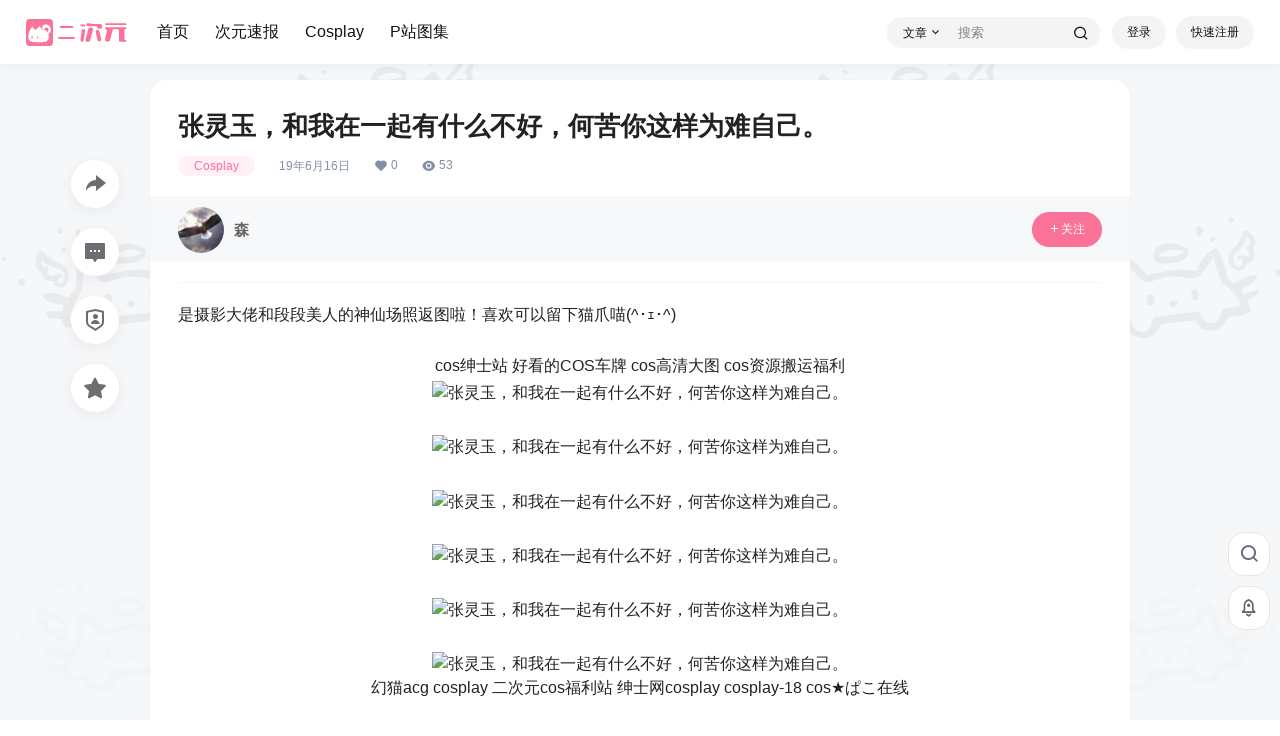

--- FILE ---
content_type: text/css
request_url: https://www.hmecy.com/wp-content/themes/b2child/style.css?ver=5.9.41
body_size: 7024
content:
/*
Theme Name:     B2子主题
Theme URI:      http: //7b2.com/
Description:    Child theme for the B2 PRO
Author:         苏源子主题模版
Author URI:     http: //7b2.com/
Template:       b2
Version:        0.1.5
*/

/*** 内容下载小分区 PC端***/
.file-down {
  background-color: #f6f7f9;
}
/*** post-style-6 PC端***/
.container h4 {
    color: #333;
    font-size: 16px;
    font-weight: 600;
    line-height: 16px;
    margin-top: 0;
    margin-bottom: 17px;
}
.container .post-style-6-top .illustrations{
    display: flex;
    align-items: center;
    justify-content: center;
    position: relative;
    width: 700px;
    height: 600px;
    border-radius: 16px;
    background-color: #fff;
	padding: 24px;
	box-shadow: 0px 0px 2px rgb(98 124 153 / 10%);
}
@media screen and (max-width: 768px){
   .container .post-style-6-top .illustrations{
        height: calc(100vw - 12px);
    }     
}
.container .post-style-6-top .illustrations .work-img{
    height: auto;
    width: auto;
    max-width: 100%;
    max-height: 100%;
    border-radius: 16px;
    background-color: #fff;
}

.container .post-style-6-top .ill-checker {
    position: relative;
    margin-top: 10px;
    margin-bottom: 20px;
    width: 100%;
    height: 60px;
    white-space: nowrap;
    display: flex;
    overflow: hidden;
}

.container .post-style-6-top .ill-checker .flickity-viewport {
    width: 100%;
    order: 0;
}

.container .post-style-6-top .ill-checker img {
    width: 60px;
    height: 60px;
    border-radius: 16px;
    margin-right: 10px;
    cursor: pointer;
    transition: filter .2s 0s;
    border: 1px solid #e6e6e6;
    box-sizing: border-box;
    min-width: 60px;
    background-color: #f8f8f8;
}

.container .post-style-6-top .ill-checker img.checked {
    border: 2px solid #FF6FA296;
}

.container .post-style-6-top .ill-checker img:hover {
    filter: opacity(80%);
}

.container .single-article {
    padding: 0;
    margin-bottom: 0;
}

.container .single-article .block {
/*     margin: 0 0 50px; */
}

.container .entry-header {
    /*margin-bottom: 30px;*/
    border-bottom: none; 
    padding-bottom: 0; 
}

.container .entry-header .title {
    display: flex;
    flex-direction: row;
    align-items: center;
    justify-content: space-between;
}
.container .entry-header .title h1 {
    margin: 0;
    margin-top: 5px;
    font-size: 24px;
    font-weight: 500;
    line-height: 30px;
    color: #333;
}
.container .entry-header .title .right {
    display: inline-flex;
    flex-direction: column;
    justify-content: center;
}

.entry-header .title .right .like {
    min-width: 104px;
    padding: 0 18px;
    height: 36px;
    color: #ff6398;
    border: 2px solid #fff0f5;
    border-radius: 18px;
    display: flex;
    justify-content: center;
    align-items: center;
    transition: border .2s 0s;
    cursor: pointer;
}

.entry-header .title .right .like:hover {
    border: 2px solid #ff6398;
}

.entry-header .title .right .like .like-icon {
    width: 20px;
    height: 20px;
    background-image: url(https://s1.hdslb.com/bfs/static/blive/workshop-web/static/img/like-false.20c4664e.svg);
    background-size: cover;
}

.entry-header .title .right .like .like-num {
    margin-left: 4px;
    height: 22px;
    font-size: 20px;
    line-height: 20px;
    opacity: 1;
}

.container .entry-header .publish-info {
    margin-top: 10px;
}

.container .entry-header .publish-info ul{
    display: flex;
    flex-direction: row;
    align-items: center;
}

.container .entry-header .publish-info ul li{
    font-size: 12px;
    color: #999;
    margin-right: 20px;
}

.container .entry-content > p{
  color: #666;
  font-size: 16px;
  white-space: pre-line;
  line-height: 150%;
  margin-bottom: 0em;
  padding: 0;
}

.container .entry-content > p:last-child {
    margin: 0;
}

.container .post-tags .tag-items {
    display: flex;
    flex-flow: wrap;
}

.container .post-tags .tag-items > a{
    font-size: 12px;
    border-radius: 16px;
	height: 19px;
    line-height: 19px;
}


.container .post-tags .tag-items > a:nth-child(1) {
    background:rgba(255, 111, 162, 0.1);
	margin-right: 10px;
}

.container .post-tags .tag-items > a:nth-child(2) {
    background:rgba(255, 111, 162, 0.1);
	margin-right: 10px;
}

.container .post-tags .tag-items > a:nth-child(3) {
    background:rgba(255, 111, 162, 0.1);
	margin-right: 10px;
}

.container .post-tags .tag-items > a:nth-child(4) {
    background:rgba(255, 111, 162, 0.1);
	margin-right: 10px;
}

.container .post-tags .tag-items > a:nth-child(5) {
    background:rgba(255, 111, 162, 0.1);
	margin-right: 10px;
}

.container .post-tags .tag-items > a:nth-child(5) {
    background:rgba(255, 111, 162, 0.1);
	margin-right: 10px;
}

.container .post-tags .tag-items > a:nth-child(5) {
    background:rgba(255, 111, 162, 0.1);
	margin-right: 10px;
}

/*苏源 www.hmecy.com v0.01 */

/* PC端 分区 A点*/
/* PC端 全部头像弧度 */
.user-w-avatar img{
    border-radius: 100%;
  }
  .top-user-info-box-name img{
    border-radius: 100%;
  }
  .user-panel .avatar{
    border-radius: 100%;
  }
  .editor-avatar{
    border-radius: 100%;
  }
  .avatar-parent img{
    border-radius: 100%;
  }
  /* PC端 右侧跟随工具条 */
  .bar-middle{
      right: 10px !important;
  }
   .bar-normal, .bar-footer{
      border: 1px solid #E3E5E7 !important;
      box-shadow: inherit;
      border-radius: 16px;
      border-top-left-radius: 16px;
  }
  .bar-qrcode {
      display: none !important;
  }
  .aside-bar .bar-item-desc{
      position: absolute;
      right: 0;
      top: 0;
      padding-right: 35px;
      text-align: right;
      color: #fff;
      padding: 14px 45px 14px 5px;
      font-size: 14px;
      border-radius: 15px;
      display: none;
      line-height: 1;
      box-sizing: border-box;
      width: 120px;
  }
  /* PC端 首页幻灯片 小工具*/
.notice_title{
  display: flex;
  justify-content: space-between;
}
.notice_wrap .notice_title .more a {
  font-size: 14px;
  color: #999;
  letter-spacing: 0;
  text-align: right;
  line-height: 18px;
}
.maxItem{
  display: flex;
  padding: 16px 0px 0px 0px !important;
  -webkit-box-pack: justify;
  -webkit-justify-content: space-between;
  justify-content: space-between;
  margin-top: inherit;
}
.notice_wrap .notice_body .hot-item .item-right {
  font-size: 12px;
  color: #757575;
  letter-spacing: 0;
  text-align: right;
  line-height: 16px;
  white-space: nowrap;
  margin-left: 5px;
}
.notice-txt{
  font-weight: 600;
}
.notice_wrap .notice_body .hot-item .item-left .point-circle {
  width: 6px;
  height: 6px;
  background: #e7e7e7;
  border-radius: 50%;
  display: block;
}
.notice_wrap .notice_body .hot-item .item-left p {
  margin-left: 8px;
  font-size: 14px;
  color: #212121;
  letter-spacing: 0;
  line-height: 18px;
  overflow: hidden;
  white-space: nowrap;
  text-overflow: ellipsis;
}
.notice_wrap .notice_body .hot-item .item-left .notice-tag {
  display: block;
  margin-left: 11px;
  font-size: 8px;
  letter-spacing: 0;
  text-align: left;
  line-height: 10px;
  width: 25px;
  height: 12px;
  color: #fff;
  border-radius: 2px;
}
.notice_wrap .notice_body .hot-item .item-left {
  display: -webkit-box;
  display: -webkit-flex;
  display: flex;
  -webkit-box-align: center;
  -webkit-align-items: center;
  align-items: center;
  -webkit-box-flex: 1;
  -webkit-flex: 1;
  flex: 1;
  width: 0;
}
#home-row-bil012 .image{
  border-radius: 16px;
}

/* PC端/手机端 首页模块文章 通用css  */
.post-module-thumb .thumb-link:hover img {
  filter: brightness(70%) contrast(110%);
}
.post-thumb {
  transition: all cubic-bezier(.22,.58,.12,.98) .4s !important;
}
.post-info span {
  height: inherit;
}
.module-title::before {
  content: "//";        /* 核心：插入内容 */
  margin-right: 8px;    /* 调整符号与标题的间距 */
  color: #ff6fa2;;       /* 符号颜色 */
  font-weight: 700;     /* 与标题粗细一致 */
}
/* PC端 首页小工具 #Cosplay文章 #小工具bil0133 */
@media screen and (min-width: 1025px) {
#post-item-bil0133{
  background-color: #fff;
  padding: 20px;
  border-radius: 16px;
  box-shadow: 0 1px 3px 0 rgba(106,115,133,.08);
}
#post-item-bil0133 .post-module-thumb {
  border-radius: 8px !important;
}
#post-item-bil0133 .module-title {
  font-size: 18px;
}
#post-item-bil0133 .b2-radius {
  box-shadow: inherit !important;
  border-radius: 8px;
}
#post-item-bil0133 .post-info h2 {
  margin: 10px 0px 0px 0px !important;
}
#post-item-bil0133 .list-footer {
  font-size: inherit !important;
  padding: 10px 0px 0px 0px !important;
  border-top: inherit !important;
  color: #9499A0 !important;
}
#post-item-bil0133 .post-info h2 a {
  text-decoration: none;
  transition: color 0.1s ease;
  margin-bottom: 0.5rem;
}
#post-item-bil0133 .post-info h2 a:hover {
  color: #3fa2f1;
}
#post-item-bil0133 .post-list-meta-box{
    display: none !important;
}
/* ----------------小工具分区---------------------- */
#b2-widget-hot-4 .widget-post:hover {
    background-color: rgba(0,0,0,.03);
}
#b2-widget-hot-4 > div:nth-child(2) > ul:nth-child(1) > li:nth-child(4){
    border-radius: 0px 0px 16px 16px;
}
#b2-widget-hot-4 .widget-post {
	transition-duration: .3s;
	transition-timing-function: ease;
}
#b2-widget-hot-4 .widget-post:hover .b2-widget-post-title h2 {
  text-decoration: none;
}
#b2-widget-hot-4 .widget-post{
  margin-top: 0px;
}	
#b2-widget-hot-4 .widget-order-1,#b2-widget-hot-4 .widget-order-2,#b2-widget-hot-4 .widget-order-3{
  display: none !important;
}
#b2-widget-hot-4 .b2-radius{
  border-radius: 8px !important;
}
	
}
/* PC端 首页小工具 #TODAY 最新 */
@media screen and (min-width: 1025px) {
#post-item-bil02 .post-list-meta-box{
    display: none !important;
}
 #post-item-bil02 .post-info h2 {
    margin: 10px 0px 0px 0px !important;
    height: calc(2 * 21px);
}
#post-item-bil02{
  background-color: #fff;
  padding: 20px;
  border-radius: 16px;
  box-shadow: 0 1px 3px 0 rgba(106,115,133,.08);
}
#post-item-bil02 .post-module-thumb {
  border-radius: 8px !important;
}
#post-item-bil02 .module-title {
  font-size: 18px;
}
#post-item-bil02 .item-in {
  box-shadow: inherit !important;
  border-radius: 8px;
}
#post-item-bil02 .post-info h2 {
  margin: 10px 0px 0px 0px !important;
  line-break: anywhere;
  text-overflow: ellipsis;
  word-break: break-word !important;
  display: -webkit-box;
  overflow: hidden;
}
#post-item-bil02 .list-footer {
  font-size: inherit !important;
  padding: 10px 0px 0px 0px !important;
  border-top: inherit !important;
  color: #9499A0 !important;
}
#post-item-bil02 .post-info h2 a {
  text-decoration: none;
  transition: color 0.1s ease;
  margin-bottom: 0.5rem;
}
#post-item-bil02 .post-info h2 a:hover {
  color: #3fa2f1;
}
	
}

/* PC端 首页小工具 #P站美图文章 */
@media screen and (min-width: 1025px) {
#post-item-bil0136{
  background-color: #fff;
  padding: 20px;
  border-radius: 16px;
  box-shadow: 0 1px 3px 0 rgba(106,115,133,.08);
}
#post-item-bil0136 .post-module-thumb {
  border-radius: 8px !important;
}
#post-item-bil0136 .module-title {
  font-size: 18px;
}
#post-item-bil0136 .b2-radius {
  box-shadow: inherit !important;
  border-radius: 8px;
}
#post-item-bil0136 .post-info h2 {
  margin: 10px 0px 0px 0px !important;
  height: calc(2 * 21px);
}
#post-item-bil0136 .list-footer {
  font-size: inherit !important;
  padding: 10px 0px 0px 0px !important;
  border-top: inherit !important;
  color: #9499A0 !important;
}
#post-item-bil0136 .post-info h2 a {
  text-decoration: none;
  transition: color 0.1s ease;
  margin-bottom: 0.5rem;
}
#post-item-bil0136 .post-info h2 a:hover {
  color: #3fa2f1;
}
#post-item-bil0136 .post-list-meta-box{
    display: none !important;
}
	
}
/* PC端 首页小工具 #次元资讯 */
@media screen and (min-width: 1025px) {
#post-item-bili092{
  background-color: #fff;
  padding: 20px;
  border-radius: 16px;
  box-shadow: 0 1px 3px 0 rgba(106,115,133,.08);
}
#post-item-bili092 .post-module-thumb {
  border-radius: 8px !important;
}
#post-item-bili092 .module-title {
  font-size: 18px;
}
#post-item-bili092 .b2-radius {
  box-shadow: inherit !important;
  border-radius: 8px;
}
#post-item-bili092 .post-info h2 {
  margin: 10px 0px 0px 0px !important;
  height: calc(2 * 21px);
}
#post-item-bili092 .list-footer {
  font-size: inherit !important;
  padding: 10px 0px 0px 0px !important;
  border-top: inherit !important;
  color: #9499A0 !important;
}
#post-item-bili092 .post-info h2 a {
  text-decoration: none;
  transition: color 0.1s ease;
  margin-bottom: 0.5rem;
}
#post-item-bili092 .post-info h2 a:hover {
  color: #3fa2f1;
}
#post-item-bili092 .post-list-meta-box{
    display: none !important;
}

/* PC端 文章页 #样式1 */
@media screen and (min-width: 1025px) {
.post-user-info {
  display: flex !important;
}
}
  /* PC端 用户主页 */
  #author .author-sidebar-down {
    display: none !important;
  }
  #author .user-sidebar-info.active {
    background: rgba(255, 111, 162, 0.25);
  }
  #author .author-page-right-in {
    padding: inherit;
    flex-direction: inherit;
    display: flex;
    height: 48px;
    align-items: center;
  }
  .author-page-right {
    width: auto !important;
    margin-right: inherit;
    height: 48px;
  }
  #author .author-table {
    display: inherit;
  }
  .author-page-left {
    margin-top: 16px;
  }
  .user-sidebar > div:hover{
      background: rgba(255, 111, 162, 0.04);
      border-radius:16px
  }
  div.user-sidebar:nth-child(1){
    margin-left: 5px;
  }
  .user-sidebar-info {
    padding: 10px;
  }
/* PC端 全站菜单  */
@media screen and (min-width: 1025px) {
  .logo img {
    height: 27px !important;
}
.site-header.social-top.social-no-sub {
  height: 64px;
}
.site .site-header-in {
  box-shadow: 0 2px 10px 0 rgba(0,0,0,.05);
}
}
/* PC端 全站互动效果  */
@media screen and (min-width: 1025px) {

}
  /* PC端 首页菜单 
  @media screen and (min-width: 1025px) {
   a.empty{
    border-color: #61666D !important;
    color: #61666D !important;
  }
  .current-menu-item > a:nth-child(1) > span:nth-child(1){
    background-color: #fd6ea2 !important;
    border-radius: 6px !important;
  }
  .social-top .top-menu ul li.depth-0 > a {
    opacity: inherit  !important;
  }
  .top-user-avatar.avatar-parent {
    border: 2px solid #fff !important;
    border-radius: 100% !important;
  }
  .logo img {
    height: 30px !important;
  }
  .home .cscsbjttbj{
    height: 180px;
  }
  .home .cscsbjtqr{
    transform: translate(0,-64px) !important;
  }
  .home.top-user-info-box {
    border-radius: 16px;
  }
  .home .cscsbjtt{
    position: absolute;
    top: 0;
    left: 0;
    z-index: 0;
    width: 100%;
    pointer-events: none;
    background: #fff;
    height: 64px;
    background-color: #18191c1f;
    backdrop-filter: blur(12px);
  }
  .home .cscsqt{
    z-index: 2;
  }
  .social-top .site.up .site-header-in {
    transform: translate(0,0px)!important;
  }
  .header-banner-left.hidden {
    opacity: 1 !important;
    transition: opacity .3s;
  }
  .home .social-top .header-banner {
    height: 180px;
  }
  .top-style .wrapper {
    z-index: 1;
  }
  .site-header.social-top {
    height: 236px;
  }
  .home .header-banner .ym-menu a, .header-banner, .social-top .site-title, .top-search-button button, .top-search input, .login-button .b2-account-circle-line {
    color: #fff;
    fill: #fff;
  }
  .home .header-banner, .social-top .site-title, .top-search-button button, .top-search input, .login-button .b2-account-circle-line {
    color: #fff;
    fill: #fff;
  }
  .home .top-search input::placeholder {
    color: #f1f1f1a6;
  }
  }
   */
  /* PC端 分类页菜单
  @media screen and (min-width: 1025px) {
  .category .cscsbjttbj{
    height: 180px;
  }
  .category .cscsbjtqr{
    transform: translate(0,-64px) !important;
  }
  .category .top-user-info-box {
    border-radius: 16px;
  }
  .category .cscsbjtt{
    position: absolute;
    top: 0;
    left: 0;
    z-index: 0;
    width: 100%;
    pointer-events: none;
    background: #fff;
    height: 64px;
    background-color: #18191c1f;
    backdrop-filter: blur(12px);
  }
  .category .cscsqt{
    z-index: 2;
  }
  .category .social-top .header-banner {
    height: 180px;
  }
  .category .header-banner .ym-menu a, .header-banner, .social-top .site-title, .top-search-button button, .top-search input, .login-button .b2-account-circle-line {
    color: #fff;
    fill: #fff;
  }
  .category .header-banner, .social-top .site-title, .top-search-button button, .top-search input, .login-button .b2-account-circle-line {
    color: #fff;
    fill: #fff;
  }
  .category .top-search input::placeholder {
    color: #f1f1f1a6;
  }
  }
 */  
/*   /* PC端 文章页菜单 */
  @media screen and (min-width: 1025px) {
  .wp-singular .site-header.social-top{
    height: 64px;
}
 .wp-singular .header{
  display: none !important;
}
}
/* PC端 文章样式-6 */
.tukukk6 img{
  display: none !important;
}
@media screen and (min-width: 1025px) {

.post-style-6 .container{
  display: flex;
  margin-bottom: 16px;
}
div.download-info:nth-child(2) > div:nth-child(1){
  display: none !important;
}
.not-allow-down{
  border-radius: 0px;
}
.download-info ul {
  background-color: #f1f2f4;
  border-radius: 16px;
}
div.download-info:nth-child(2) > div:nth-child(3){
  display: none !important;
}
.post-style-6 .post-tags-meat{
  display: none !important;
}
.post-style-6 .download-rights{
  display: none !important;
}
.post-style-6  .content-area {
  max-width: calc(100%) !important;
}
.post-style-6 .post-list-cat{
  margin-right: 10px;
}
.post-style-6-top{
  margin-right: 16px;
}
.post-style-6 .single-article {
  background-color: #fff;
  box-shadow: 0px 0px 2px rgb(98 124 153 / 10%);
  padding: 24px;
  border-radius: 16px;
	
}
.post-style-6 .content-footer{
  position: inherit !important;
  left: 0px;
  display: inherit;
  top: 0px;
  padding-top: 0;
  width: inherit;
  height: 32px;
}
.post-style-6 .post-content-footer-in{
transform: translate(0px) !important;
}
.post-style-6 .content-footer-zan-cai > span:nth-child(1) > b:nth-child(2){
  margin-left: 4px;
  height: 22px;
  font-size: 20px;
  line-height: 20px;
  opacity: 1;
}
	
.post-style-6 .content-footer-poster button {
  margin-right: 0;
  margin-bottom: inherit;
  padding: 0;
  line-height: 36px;
  text-align: center;
  display: block;
  border-radius: 100%;
  box-shadow: inherit;
  background: inherit;
  color: inherit;
  width: 32px;
  height: 32px;
}
.post-style-6 .content-footer-poster button i {

  font-size: 20px;

}
	
.post-style-6 button.favorite-button:nth-child(4){
  margin-right: 0px !important;
  margin-left: auto;
  min-width: 50px;
  padding: 0 10px;
  height: 32px;
  background-color: #f1f2f4;
  border-radius: 8px;
  display: flex;
  justify-content: center;
  align-items: center;
  transition: border .2s 0s;
  cursor: pointer;
}
.post-style-6 button.favorite-button:nth-child(4):hover {
  background-color: #E3E5E7;
  border-radius: 8px;
  cursor: pointer;
}
.post-style-6 .content-footer-poster button:hover {
  background-color: #E3E5E7;
  border-radius: 8px;
  cursor: pointer;
}
	
.post-style-6 .inner-wrapper-sticky	{
  position: relative !important;
  transform: translate3d(0px, 0px, 0px) !important;
  top: 0px !important;
  left: 0px !important;
   width: inherit !important;
}
.content-footer-poster .favorite-button.sc, .content-footer-poster .favorite-button.sc i {
  color: #ff6fa2;
}
.post-style-6 .content-footer-zan-cai{
min-width: 104px;
  padding: 0 18px;
  height: 36px;
  color: #ff6398;
  border: 2px solid #ff6398;
  border-radius: 18px;
  display: flex;
  justify-content: center;
  align-items: center;
  transition: border .2s 0s;
  cursor: pointer;
}

	
.content-footer-zan-cai > span:nth-child(1) {
  display: inherit !important;
}	
.content-footer-zan-cai > span:nth-child(1) > i:nth-child(1){
  
}
.post-style-6 .content-footer-poster{
  flex-flow: row;
}
	
	
.container .post-style-6-top .illustrations {
  height: 795px;
  width: 900px;
}
.container .entry-header .title h1 {
  display: -webkit-box;
  -webkit-box-orient: vertical;
  -webkit-line-clamp: 2;
  overflow: hidden;
}
.post-style-6 .post-user-info {
  display: flex;
  background: #fff;
  margin-top: 0px;
  margin: 0 -24px 0 -24px;
  padding: 0px 25px;;
}
.container .entry-header .title h1 {
  font-size: 22px;
  margin-top: 0px;
}
.single .entry-header .post-list-cat a {
  height: 20px;
  line-height: 20px;
  padding: 0 16px;
  font-weight: 500;
}	
.post-style-6 #post-meta{
  margin-bottom: 20px;
  height: 46px;
}
.download-box .download-rights-title {
  margin-bottom: 10px;
}	
.container .entry-header {
/*   height: 30px; */
}
.post-style-6 .post-user-name > ul:nth-child(2){
  display: flex;
  font-size: 12px;
  line-height: 20px;
  color: #7f8792;
  z-index: 3;
}
.post-user-name > ul:nth-child(2) > li:nth-child(1){
  margin-right: 10px;
}
.post-user-name > ul:nth-child(2) > li:nth-child(2){
  margin-right: 10px;
}
.post-meta-right > div:nth-child(1) > button:nth-child(2){
  display: none !important;
}
.post-meta-left .avatar-parent {
  width: 46px;
  height: 46px;
  min-width: 46px;
}
.post-meta-left .avatar {
  width: 46px;
  height: 46px;
}
.post-style-6 .entry-content > li {
  list-style-type: none !important;
  margin-bottom: 10px;
  display: flex;
}
div.download-info:nth-child(2) {
  background: #fff;
  padding: 0px;
}
.post-meta-right > div:nth-child(1) > button:nth-child(1){
  border-radius: 120PX;
  padding: 8px 16px;
}
.post-style-6 button.button:nth-child(1) {
  height: 48px;
  background: #fff !important;
  border-radius: 16px;
  color: #ff6fa2 !important;
  width: 48%;
  font-size: 16px;
  text-align: center;
  border: inherit;
  margin-bottom: inherit;
  margin-right: 13px;
  border: 1px solid var(--button-background-color-primary-regular,#ff6fa2);
}
div.download-info:nth-child(2) > div:nth-child(4) > button:nth-child(2)	{
  height: 48px;
  background: #fff !important;
  border-radius: 16px;
  color: #ff6fa2 !important;
  width: 48%;
  font-size: 16px;
  text-align: center;
  border: inherit;
  margin-right: 0px;
  margin-bottom: 0px;
  border: 1px solid var(--button-background-color-primary-regular,#ff6fa2);
}
	


/* 时间10月5号更新 */
    
    .thumbnail-container {
        display: flex;
        flex-wrap: nowrap;
        overflow-x: hidden;
        gap: 10px;
        scroll-behavior: smooth;
    }
    
    .thumbnail {
        width: 60px;
        height: 60px;
        object-fit: cover;
        border-radius: 16px;
        cursor: pointer;
        border: 2px solid #fff;
        transition: all 0.2s ease;
		box-shadow: 0px 0px 2px rgb(98 124 153 / 10%);
        flex-shrink: 0;
    }
    
    
    .thumbnail.active {
        border-color: #FF6FA296;
    }
    
.toggle-thumbnails {
  position: absolute;
  right: 0;
  top: 0%;
  padding: 5px 10px;
  z-index: 2;
}
.post-metattl{
  height: 698px;
}

/* 时间10月5号更新 */
#content .wrapper{

}
	
.tukukk6{
  height: 630px;
  overflow-y: auto;
  overflow-x: hidden;
}
	
.thumbnail-gallery-wrapper {
    max-width: 100%;
    margin: 20px auto;
    position: relative;
	position: absolute;
    height: 100%;
    transform: translateX(-116%);
    z-index: 1;
    top: 60px;
}

.thumbnail-container {
    display: flex;
    flex-wrap: wrap;
    gap: 17px;
    max-height: 795px;
    overflow: hidden;
    transition: max-height 0.3s ease;
	flex-flow: column;
}

.thumbnail-container.expanded {
    max-height: 1000px;
}
.toggle-thumbnails {
    background: #fff;
    color: #333;
	box-shadow: 0px 0px 2px rgb(98 124 153 / 10%);
    border: none;
    cursor: pointer;
    width: 64px;
    height: 64px;
    object-fit: cover;
    border-radius: 16px;
}
.toggle-thumbnails:hover{
  opacity: inherit !important;
  transition: inherit !important;
}
.toggle-thumbnails:active{
  transform: inherit !important;
}
.toggle-thumbnails{
  opacity: inherit !important;
  transition: inherit !important;
  transform: inherit !important;
}
div.download-info:nth-child(3) > div:nth-child(1){
  display: none !important;
}
div.download-info:nth-child(3) > div:nth-child(3){
  display: none !important;
}
div.download-info:nth-child(3){
  background: #fff;
  padding: 0px;
}
.download-list.gujia .download-info ul {
  height: 60px;
}
h1.b2-radius{
  display: none !important;
}
.tax-title h1 {
  display: none !important;
}
.tax-fliter-cat{
  display: none !important;
}
.test{
	color: red;
}
.cattle-bnbttl {
  border-top: 1px solid rgba(0,0,0,0.08);
  padding: 16px 16px 0 16px;
    padding-bottom: 0px;
  padding-bottom: 0px;
}
.back-btn	{
	margin-bottom: 16px;
}
}

/* 新番导航 */
/* nav {
            background: linear-gradient(135deg, var(--primary) 0%, var(--secondary) 100%);
            box-shadow: 0 4px 6px rgba(0, 0, 0, 0.1);
            color: white;
            padding: 1rem;
            position: sticky;
            top: 0;
            z-index: 100;
        }
        

        
        .day-filters {
            display: grid;
            grid-template-columns: repeat(8, 1fr);
            gap: 0.5rem;
            margin-bottom: 2rem;
        }
        
        .day-btn {
            transition: all 0.2s ease;
            border: none;
            cursor: pointer;
            padding: 0.5rem 1rem;
            border-radius: 0.5rem;
            background-color: #00000082;
            margin: 0.25rem;
            font-weight: 500;
        }
        
        .day-active {
            background: #ff71a3;
            color: white;
            box-shadow: 0 4px 6px rgba(0, 0, 0, 0.1);
        }
        
        .anime-container {
            display: grid;
            grid-template-columns: repeat(auto-fill, minmax(200px, 1fr));
            gap: 1.5rem;
        }
        
        .anime-card {
            transition: all 0.3s ease;
            border-radius: 0.75rem;
            overflow: hidden;
            background-color: var(--card-bg);
            box-shadow: 0 1px 3px rgba(0, 0, 0, 0.1);
            animation: fadeIn 0.5s ease forwards;
        }
        
        .anime-card:hover {
            transform: translateY(-0.25rem);
            box-shadow: 0 10px 15px -3px rgba(0, 0, 0, 0.1);
        }
        
        .clickable {
            cursor: pointer;
            transition: all 0.2s ease;
        }
        
        .clickable:hover {
            opacity: 0.8;
        }
        
        .tag-container {
            display: flex;
            flex-wrap: wrap;
            gap: 0.5rem;
            margin-top: 0.5rem;
        }
        
        .tag {
            display: inline-block;
            padding: 0.25rem 0.5rem;
            border-radius: 0.25rem;
            font-size: 0.75rem;
            font-weight: 500;
            cursor: pointer;
            transition: all 0.2s ease;
        }
        
        .tag:hover {
            transform: scale(1.05);
        }
.anime-card > p{
  margin-bottom: 0em;
}
        @keyframes fadeIn {
            from { opacity: 0; transform: translateY(10px); }
            to { opacity: 1; transform: translateY(0); }
        }
        
        @media (max-width: 640px) {
            .day-filters {
                grid-template-columns: repeat(4, 1fr);
            }
        }
 */
/* PC端登录 */
.modal-content{
    background-image: inherit;
}
/* PC端 header-顶部菜单栏 Start */

/* 大屏幕样式 - 当屏幕宽度 ≥ 1025px 时应用 */
@media screen and (min-width: 1025px) {
  .site-header.social-top.social-no-sub {
    height: 64px;
  }

  .site .site-header-in {
    box-shadow: 0 2px 10px 0 rgba(0, 0, 0, .05);
  }

  .top-user-box-drop ul li {
    width: 100%;
    margin-bottom: 2px;
    padding: 0 14px;
    border-radius: 8px;
    color: #61666D;
    font-size: 14px;
    cursor: pointer;
    transition: background-color .3s;
    white-space: nowrap;
  }

  .top-user-box-drop ul li:hover {
    background-color: #E3E5E7;
  }

  .user-tools .menu-new {
    background: inherit;
    color: #61666D;
  }

  .top-user-box-drop li a:hover {
    font-weight: inherit;
  }

  .top-user-box-drop ul {
    padding: 0 20px 20px;
  }

  .top-user-info-box .user-w-gold>div {
    background: #E3E5E775;
  }

  .top-user-box-drop li a i {
    color: #61666D;
  }

  .user-w-rw {
    display: none !important;
  }

  .top-user-box-drop p span.top-user-link-des {
    display: none !important;
  }

  .top-user-info-box {
    background: #fff !important;
    background-image: inherit !important;
    border-radius: 16px;
  }

  .top-user-box-drop {
    background: #fff;
    box-shadow: 0 0 30px #0000001a;
    border: 1px solid #E3E5E7;
  }

  .top-user-info-box-name img {
    border-radius: 100%;
  }

  .top-user-box-drop.jt::before,
  .top-user-box-drop.jt::after {
    right: 28px;
    left: initial;
    border-bottom: inherit;
    z-index: 2;
    top: inherit;
  }



}

/* PC端 header-顶部菜单栏 End */

--- FILE ---
content_type: application/javascript
request_url: https://www.hmecy.com/wp-content/themes/b2child/child.js?ver=5.9.41
body_size: 1046
content:
//狗达修复



document.addEventListener('DOMContentLoaded', function() {
    const thumbnails = document.querySelectorAll('.thumbnail');
    const mainImage = document.querySelector('.work-img');
    const thumbnailContainer = document.getElementById('thumbnailContainer');
    const toggleBtn = document.querySelector('.toggle-thumbnails');
    const showText = document.querySelector('.show-text');
    const hideText = document.querySelector('.hide-text');
    
    // 常量定义
    const FIRST_ROW_MAX = 16;
    let isExpanded = false;

    // 初始化缩略图显示
    function initThumbnails() {
        // 第一行显示最多17个
        for(let i = 0; i < thumbnails.length; i++) {
            if(i < FIRST_ROW_MAX) {
                thumbnails[i].style.display = 'block';
            } else {
                thumbnails[i].style.display = 'none';
            }
        }
    }

    // 更新主图函数
    window.updateMainImage = function(index) {
        // 更新主图
        mainImage.src = thumbnails[index].src;
        
        // 更新缩略图选中状态
        thumbnails.forEach(thumb => {
            thumb.classList.remove('active');
        });
        thumbnails[index].classList.add('active');
    };

    // 切换显示全部缩略图
    window.toggleThumbnails = function() {
        isExpanded = !isExpanded;
        
        if(isExpanded) {
            // 展开状态 - 显示所有缩略图
            thumbnailContainer.classList.add('expanded');
            for(let i = 0; i < thumbnails.length; i++) {
                thumbnails[i].style.display = 'block';
            }
            showText.style.display = 'none';
            hideText.style.display = 'inline';
        } else {
            // 收起状态 - 只显示第一行
            thumbnailContainer.classList.remove('expanded');
            for(let i = 0; i < thumbnails.length; i++) {
                thumbnails[i].style.display = i < FIRST_ROW_MAX ? 'block' : 'none';
            }
            showText.style.display = 'inline';
            hideText.style.display = 'none';
        }
    };

    // 键盘导航支持
    document.addEventListener('keydown', function(e) {
        const activeIndex = Array.from(thumbnails).findIndex(thumb => 
            thumb.classList.contains('active'));
        
        if(e.key === 'ArrowRight') {
            const nextIndex = (activeIndex + 1) % thumbnails.length;
            updateMainImage(nextIndex);
        } else if(e.key === 'ArrowLeft') {
            const prevIndex = (activeIndex - 1 + thumbnails.length) % thumbnails.length;
            updateMainImage(prevIndex);
        }
    });

    // 初始化
    initThumbnails();
});

//版本提示
console.info("%c 幻猫by牛北牛吉吉 www.hmecy.com %c v20251009 ", 
  "padding: 2px 6px; border-radius: 3px 0 0 3px; color: #fff; background: #FF3366; font-weight: bold;", 
  "padding: 2px 6px; border-radius: 0 3px 3px 0; color: #fff; background: #FF6699; font-weight: bold;"
)
console.info("监测老登是否正常运行")




